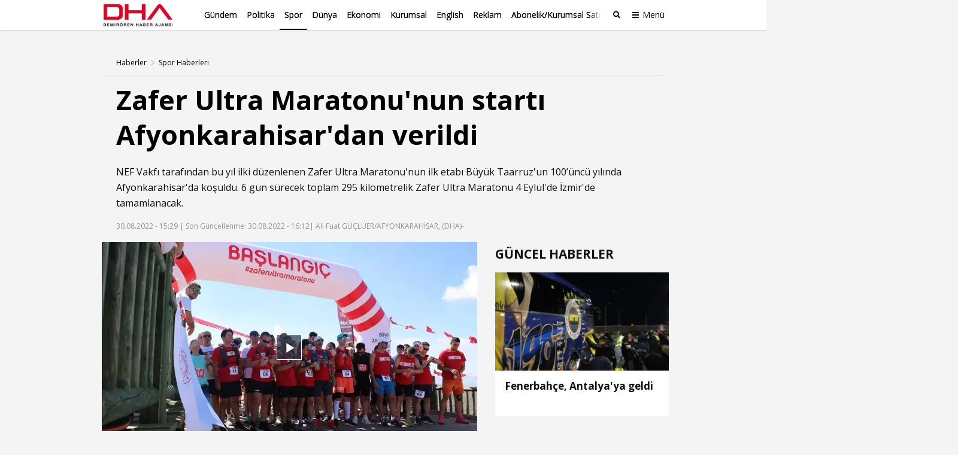

--- FILE ---
content_type: text/html; charset=utf-8
request_url: https://www.dha.com.tr/spor/zafer-ultra-maratonunun-starti-afyonkarahisardan-verildi-2122901
body_size: 21191
content:
<!DOCTYPE html><html lang="tr"><head><meta charset="utf-8"><meta name="viewport" content="width=device-width, initial-scale=1, maximum-scale=1, user-scalable=no"><link rel="dns-prefetch" href="//s.milimaj.com" /><link rel="dns-prefetch" href="//player.dha.com.tr" /><link rel="dns-prefetch" href="//fonts.googleapis.com" /><title>Zafer Ultra Maratonu'nun startı Afyonkarahisar'dan verildi - Son Dakika Spor Haberleri</title><meta property="og:url" content="http://www.dha.com.tr/spor/zafer-ultra-maratonunun-starti-afyonkarahisardan-verildi-2122901" /><meta name="description" content="NEF Vakfı tarafından bu yıl ilki düzenlenen Zafer Ultra Maratonu'nun ilk etabı Büyük Taarruz'un 100’üncü yılında Afyonkarahisar'da koşuldu. 6 gün sürecek toplam 295 kilometrelik Zafer Ultra Maratonu 4 Eylül'de İzmir'de tamamlanacak." /><meta property="og:title" content="Zafer Ultra Maratonu'nun startı Afyonkarahisar'dan verildi" /><meta property="og:type" content="article" /><meta property="og:image" content="https://image.dha.com.tr/i/dha/75/0x0/630e02be50acca1fd8fe7e65.jpg" /><meta property="og:site_name" content="DHA | Demirören Haber Ajansı" /><meta property="og:description" content="NEF Vakfı tarafından bu yıl ilki düzenlenen Zafer Ultra Maratonu'nun ilk etabı Büyük Taarruz'un 100’üncü yılında Afyonkarahisar'da koşuldu. 6 gün sürecek toplam 295 kilometrelik Zafer Ultra Maratonu 4 Eylül'de İzmir'de tamamlanacak." /><meta name="twitter:card" content="summary_large_image" /><meta name="twitter:site" content="@DHA" /><meta name="twitter:creator" content="@DHA" /><meta name="twitter:url" content="http://www.dha.com.tr/spor/zafer-ultra-maratonunun-starti-afyonkarahisardan-verildi-2122901" /><meta name="twitter:title" content="Zafer Ultra Maratonu'nun startı Afyonkarahisar'dan verildi" /><meta name="twitter:description" content="NEF Vakfı tarafından bu yıl ilki düzenlenen Zaf..." /><meta name="twitter:image" content="https://image.dha.com.tr/i/dha/75/0x0/630e02be50acca1fd8fe7e65.jpg" /><meta name="keywords" content="maraton,Afyonkarahisar,Nef" /><link rel="apple-touch-icon" sizes="180x180" href="https://static.dha.com.tr/favicon/favicon.png?v=azure-185"><link rel="icon" type="image/png" sizes="32x32" href="https://static.dha.com.tr/favicon/favicon.png?v=azure-185"><link rel="icon" type="image/png" sizes="16x16" href="https://static.dha.com.tr/favicon/favicon.png?v=azure-185"><link rel="manifest" href="https://static.dha.com.tr/favicon/site.webmanifest?v=azure-185"><link rel="mask-icon" href="https://static.dha.com.tr/favicon/favicon.png?v=azure-185" color="#ec1d24"><link rel="shortcut icon" href="https://static.dha.com.tr/favicon/favicon.png?v=azure-185"><meta name="msapplication-TileColor" content="#ffffff"><meta name="msapplication-config" content="https://static.dha.com.tr/favicon/browserconfig.xml?v=azure-185"><meta name="theme-color" content="#ffffff"><link rel="canonical" href="http://www.dha.com.tr/spor/zafer-ultra-maratonunun-starti-afyonkarahisardan-verildi-2122901" /><link rel="amphtml" href="http://www.dha.com.tr/amp/spor/zafer-ultra-maratonunun-starti-afyonkarahisardan-verildi-2122901" /><link rel="preconnect" href="https://www.googletagservices.com"><link rel="preconnect" href="https://adservice.google.com"><link rel="preconnect" href="https://tags.bkrtx.com"><link rel="preconnect" href="https://csi.gstatic.com"><link rel="preconnect" href="https://mc.yandex.ru"><meta name="robots" content="max-image-preview:large, max-video-preview:-1"><meta http-equiv="pragma" content="no-cache" /><meta name="Classification" content="News" /><link rel="image_src" href="https://image.dha.com.tr/i/dha/75/0x0/630e02be50acca1fd8fe7e65.jpg" /><script type="application/ld+json">{"@context": "http://schema.org","@type": "NewsArticle","articleSection": "Spor","mainEntityOfPage": {"@type": "WebPage","@id": "http://www.dha.com.tr/spor/zafer-ultra-maratonunun-starti-afyonkarahisardan-verildi-2122901"},"headline": "Zafer Ultra Maratonu'nun startı Afyonkarahisar'dan verildi","wordCount": "434","datePublished": "2022-08-30T15:29:00+03:00","dateModified": "2022-08-30T16:12:33+03:00","description": "NEF Vakfı tarafından bu yıl ilki düzenlenen Zafer Ultra Maratonu'nun ilk etabı Büyük Taarruz'un 100’üncü yılında Afyonkarahisar'da koşuldu. 6 gün sürecek toplam 295 kilometrelik Zafer Ultra Maratonu 4 Eylül'de İzmir'de tamamlanacak.","articleBody": "Nef Vakfı tarafından gelenekselleştirilerek her yıl yapılması planlanan Zafer Ultra Maratonu'nun ilki Afyonkarahisar'da başladı. Merkeze bağlı Büyükkaleci beldesindeki Kocatepe Anıtı'ndan başlayıp, 7,5 kilometrelik güzergahın ardından Yüzbaşı Agah Efendi Şehitliği'nde tamamlanacak etabın startı verilmeden önce tören düzenlendi. Törene Vali Kübra Güran Yiğitbaşı, Afyonkarahisar Belediye Başkanı Mehmet Zeybek, Nef Pazarlamadan Sorumlu Genel Müdür Yardımcısı Burcu Yılmaz, Nef İcra Kurulu Üyesi Hakan Oflazer ile kent protokolü katıldı.                                                                                          BİRLİK VE BERABERLİK BİLİNİCİNİ YAŞATMAK İSTİYORUZTörende konuşan Nef Pazarlamadan Sorumlu Genel Müdür Yardımcısı Burcu Yılmaz, bir ulusun yeniden doğuşunun ve zaferle sonuçlanan mücadelenin başladığı topraklarda olmanın çok büyük bir gurur olduğunu belirtti. Yılmaz, Milletimizin özgürlük ve bağımsızlık yolundaki kararlılığını tüm dünyaya gösteren Büyük Taarruz'un 100. yılı ve 30 Ağustos Zafer Bayramı'mız kutlu olsun. Aldığımız her nefesin kıymetinden ilham alarak kurduğumuz Nef Vakfı olarak bu vatana ve geleceğimize borçlu olduğumuzu biliyoruz. Büyük zaferin 100. yılı vesilesiyle düzenlediğimiz Zafer Ultra Maratonu'nda birlikte koşarak, aziz kahramanlarımızı selamlamak, onların gücünü, inancını, birlik ve beraberlik bilincini hatırlatmak ve yaşatmak istiyoruz dedi.                                                                                          Konuşmanın ardından Nef Vakfı yetkilileri tarafından Vali Kübra Güran Yiğitbaşı ve Belediye Başkanı Mehmet Zeybek'e plaket verildi. Törenden sonra Zafer Ultra Maratonu'nun Afyonkarahisar etabının startı halk koşusu ile birlikte verildi. Koşu 7,5 kilometre sonra Yüzbaşı Agah Efendi Şehitliği'nde tamamlandı. Etabı 11 dakika 37 saniye 21 saliselik derecesiyle Emir Salih Karakuzu birinci tamamlandı. 11 dakika 39 saniye 15 saliselik derecesiyle Fatih Olak ikinci, 11 dakika 39 saniye 46 saliselik derecesiyle Musa Achilov ise üçüncü oldu.EKMEK, ÜZÜM HOŞAFI VE MERCİMEK ÇORBASIÖte yandan maraton öncesinde ataların 100 yıl önce büyük imkansızlıklarla çıktıkları yolda, geçmişi yad etmek adına Büyük Taarruz'da yenilen ekmek, üzüm hoşafı ve mercimek çorbası da hem protokol üyelerine hem de yarışmacılara ikram edildi.ÇADIRLARDA KONAKLAYACAKLARKütahya- Dumlupınar, Manisa- Salihli ve Turgutlu ile İzmir- İnciraltı güzergahında devam edecek toplam 295 kilometrelik Zafer Ultra Maratonu 4 Eylül'de İzmir Cumhuriyet Meydanı'nda tamamlanacak. Ultra Maraton boyunca koşucular rota üzerinde Sancaktar Mehmet'in, cepheye mermi taşıyan Zehra Ana'nın, Halime Çavuş'un, Çoban İsmail'in yolunda 100 yıl öncesinin milli mücadele azmini ve imkansızlıklarını temsil eden çadırlarda konaklayacak. İzmir'de sona erecek maratonun kapanışına Nef Yönetim Kurulu Başkanı Erden Timur, ünlü tarihçi İlber Ortaylı ile katılarak, sporculara madalyalarını takdim edecek.SANAL KOŞUYLA ŞEHİT VE GAZİ ÇOCUKLARINA DESTEKMaraton kapsamında Zafer Sanal Koşusu da planlandı. Herkesin, dünyanın ve Türkiye'nin her yerinden kaydolarak, bulunduğu şehirde koşarak ya da yürüyerek destek verebileceği sanal koşudan toplanacak bağışların şehit ve gazi çocuklarının eğitimlerine destek olarak bağışlanacağı belirtildi.","author": {"@type": "Person","name": "DHA"},"publisher": {"@type": "Organization","name": "DHA","logo": {"@type": "ImageObject","url" : "https://static.dha.com.tr/images/dha/dha-logo.png","width": 600,"height": 60}},"image": {"@type": "ImageObject","url": "https://image.dha.com.tr/i/dha/75/1200x675/630e02be50acca1fd8fe7e65.jpg","width": "1200","height": "675"},"keywords": ["maraton","Afyonkarahisar","Nef"]}</script><script type="application/ld+json">{"@context": "https://schema.org","@type": "BreadcrumbList","itemListElement": [{"@type": "ListItem","position": 1,"name": "Haberler","item": "http://www.dha.com.tr"},{"@type": "ListItem","position": 2,"name": "Spor","item":  "http://www.dha.com.tr/spor/"},{"@type": "ListItem","position": 3,"name": "Zafer Ultra Maratonu'nun startı Afyonkarahisar'dan verildi","item":  "http://www.dha.com.tr/spor/zafer-ultra-maratonunun-starti-afyonkarahisardan-verildi-2122901"}]}</script><script async id="adservice_gpt_script" src="https://securepubads.g.doubleclick.net/tag/js/gpt.js"></script><script async id="adservice_script" src="https://ad.medyanetads.com/adservice/adservice.js"></script><script>var adServiceConfig = {isMobile: function () { return /iPhone|iPod|Windows Phone|Opera Mini|BlackBerry|webOS|Android.+Mobile/i.test(navigator.userAgent); },isIframe: function () { return window.location.href.indexOf("iframe") > 0 },isRefreshedHomePage: function () { return sessionStorage.getItem('homeUrl') === window.location.href },isHomePage: function () {var host = location.hostname === 'localhost' ? location.protocol + '//' + location.hostname + ':' + location.port + '/' : location.protocol + '//' + location.hostname + '/';return host === window.location.href;},isContentPage: function () { return 1 === 1; },prebidBidders: function () { return this.isMobile() ? 'https://ad.medyanetads.com/adservice/prebid/m_dha_com_tr.json' : 'https://ad.medyanetads.com/adservice/prebid/dha_com_tr.json'; },slotHeights: []};var adservice = adservice ||{targetings: [],adUnits: [],oopAdUnits: [],interactiveAdUnits: [],modules: ['prebid', 'scroll', 'interstitial','oneTrust'],prebidSettings: {bidders: adServiceConfig.prebidBidders()},oneTrustSettings: {domainScript: '6c5954ed-d0d6-4363-9e3b-422794475cf8'},yandexSettings: {counterId: 97695021}};adservice.targetings = [{ "dha_kategori": "dha_spor" },{ "keywords": "pagetype_article" },{ "catlist": "c1_spor,Cct_maraton,Cct_afyonkarahisar,Cct_nef" },{ "contentid": "2122901" },{ "context": "maraton,Afyonkarahisar,Nef" },{ "AdServiceStatus": "true" }];if (adServiceConfig.isContentPage()) {adservice.targetings.push({"inflevel" : "inflevel_1"});}if (adServiceConfig.isIframe()) {adservice.targetings[1].keywords = "pagetype_other,inf_anasayfa";}if (adServiceConfig.isRefreshedHomePage()) {adservice.targetings[1].keywords = "pagetype_other,refresh";}if(adServiceConfig.isHomePage()) {sessionStorage.setItem('homeUrl', window.location.href);}if (adServiceConfig.isMobile()) {adservice.oopAdUnits.push({path: '/9927946,22675483042/dha_mobilsite/diger/oop_2',divId: '9927946,22675483042/dha_mobilsite/diger/oop_2'});adservice.oopAdUnits.push({path: '/9927946,22675483042/dha_mobilsite/diger/oop_3',divId: '9927946,22675483042/dha_mobilsite/diger/oop_3'});adservice.interactiveAdUnits.push({path: '/9927946,22675483042/dha_mobilsite/diger/interstitial_oop',size: JSON.parse('[[320,480], [5,5], "fluid"]'),divId: '9927946,22675483042/dha_mobilsite/diger/interstitial_oop',type: 'interstitial'});adservice.interactiveAdUnits.push({path: '/9927946,22675483042/dha_mobilsite/diger/scroll_ad',size: JSON.parse('[[320,50],[320,100],[5,5]]'),divId: '9927946,22675483042/dha_mobilsite/diger/scroll_ad',sizeMappings: JSON.parse('[]'),type: 'scroll'});adservice.adUnits.push({path: '/9927946,22675483042/dha_mobilsite/diger/320x50',size: JSON.parse('[[320,100],[320,200],[300,250]]'),divId: '9927946,22675483042/dha_mobilsite/diger/320x50',sizeMappings: JSON.parse('[]')});adservice.adUnits.push({path: '/9927946,22675483042/dha_mobilsite/diger/haberici_300x250_1',size: JSON.parse('["fluid",[250, 250], [300, 250], [336, 280], [320, 480], [320, 50], [320, 100]]'),divId: '9927946,22675483042/dha_mobilsite/diger/haberici_300x250_1',sizeMappings: JSON.parse('[]')});adservice.adUnits.push({path: '/9927946,22675483042/dha_mobilsite/diger/haberici_300x250_2',size: JSON.parse('["fluid",[250, 250], [300, 250], [336, 280], [320, 480], [320, 50], [320, 100]]'),divId: '9927946,22675483042/dha_mobilsite/diger/haberici_300x250_2',sizeMappings: JSON.parse('[]')});adservice.adUnits.push({path: '/9927946,22675483042/dha_mobilsite/diger/haberici_300x250_3',size: JSON.parse('["fluid",[250, 250], [300, 250], [336, 280], [320, 480], [320, 50], [320, 100]]'),divId: '9927946,22675483042/dha_mobilsite/diger/haberici_300x250_3',sizeMappings: JSON.parse('[]')});        } else {adservice.adUnits.push({path: '/9927946,22675483042/dha/diger/pageskin_sol_120x600',size: JSON.parse('[[120, 600], [160, 600], [300, 600]]'),divId: '9927946,22675483042/dha/diger/pageskin_sol_120x600',sizeMappings: JSON.parse('[[[1560, 100],[[300, 600], [160, 600], [120, 600]]],[[1340, 100],[[160, 600], [120, 600]]],[[1260, 100],[[120, 600]]],[[0, 0],[]]]')});adservice.adUnits.push({path: '/9927946,22675483042/dha/diger/sag_120x600',size: JSON.parse('[[120, 600], [160, 600], [300, 600]]'),divId: '9927946,22675483042/dha/diger/sag_120x600',sizeMappings: JSON.parse('[[[1560, 100],[[300, 600], [160, 600], [120, 600]]],[[1340, 100],[[160, 600], [120, 600]]],[[1260, 100],[[120, 600]]],[[0, 0],[]]]')});adservice.oopAdUnits.push({path: '/9927946,22675483042/dha/diger/oop_2',divId: '9927946,22675483042/dha/diger/oop_2',sizeMappings: JSON.parse('[]')});adservice.oopAdUnits.push({path: '/9927946,22675483042/dha/diger/oop_3',divId: '9927946,22675483042/dha/diger/oop_3',sizeMappings: JSON.parse('[]')});adservice.interactiveAdUnits.push({path: '/9927946,22675483042/dha/diger/interstitial_oop',size: JSON.parse('[[800,600] ,[5,5] ,"fluid"]'),divId: '9927946,22675483042/dha/diger/interstitial_oop',sizeMappings: JSON.parse('[[[860, 680], [[800, 600],[5, 5]]],[[0, 0], [5, 5]]]'),type: 'interstitial'});adservice.interactiveAdUnits.push({path: '/9927946,22675483042/dha/diger/scroll_ad',size: JSON.parse('[[300,250], [5,5]]'),divId: '9927946,22675483042/dha/diger/scroll_ad',sizeMappings: JSON.parse('[]'),type: 'scroll'});adservice.adUnits.push({path: '/9927946,22675483042/dha/diger/header_728x90',size: JSON.parse('[[728,90], [940,90], [940,250], [970,90], [970,250]]'),divId: '9927946,22675483042/dha/diger/header_728x90',sizeMappings: JSON.parse('[[[1200,100],[[728,90],[940,90],[940,250],[970,90],[970,250],[990,90],[990,250]]],[[992,100],[[728,90],[940,90],[940,250]]],[[730,100],[[728,90],[468,60]]],[[600,100],[[468,60]]],[[0,0],[]]]')});adservice.adUnits.push({path: '/9927946,22675483042/dha/diger/sidebar_300x250_1',size: JSON.parse('[[300,250],[300,600]]'),divId: '9927946,22675483042/dha/diger/sidebar_300x250_1',sizeMappings: JSON.parse('[[[1200, 100], [[300, 250], [336, 280], [300, 600]]],[[992, 100], [[300, 250], [300, 600]]],[[0, 0], []]]')});adservice.adUnits.push({path: '/9927946,22675483042/dha/diger/sidebar_300x250_2',size: JSON.parse('[300,250]'),divId: '9927946,22675483042/dha/diger/sidebar_300x250_2',sizeMappings: JSON.parse('[[[1200, 100], [[300, 250], [336, 280], [300, 600]]],[[992, 100], [[300, 250], [300, 600]]],[[0, 0], []]]')});adservice.adUnits.push({path: '/9927946,22675483042/dha/diger/body_300x250_2',size: JSON.parse('[[300, 250], [336, 280], [250, 250]]'),divId: '9927946,22675483042/dha/diger/body_300x250_2',sizeMappings: JSON.parse('[[[1200, 100], [[300, 250], [336, 280]]],[[992, 100], [[300, 250]]],[[0, 0], []]]')});adservice.adUnits.push({path: '/9927946,22675483042/dha/diger/body_300x250_2_a',size: JSON.parse('[[300, 250], [336, 280], [250, 250]]'),divId: '9927946,22675483042/dha/diger/body_300x250_2_a',sizeMappings: JSON.parse('[[[1500, 100], [[300, 250]]],[[0, 0], []]]')});adservice.adUnits.push({path: '/9927946,22675483042/dha/diger/body_300x250_3',size: JSON.parse('[[300, 250], [336, 280], [250, 250]]'),divId: '9927946,22675483042/dha/diger/body_300x250_3',sizeMappings: JSON.parse('[[[1200, 100], [[300, 250], [336, 280]]],[[992, 100], [[300, 250]]],[[0, 0], []]]')});adservice.adUnits.push({path: '/9927946,22675483042/dha/diger/body_300x250_3_a',size: JSON.parse('[[300, 250], [336, 280], [250, 250]]'),divId: '9927946,22675483042/dha/diger/body_300x250_3_a',sizeMappings: JSON.parse('[[[1500, 100], [[300, 250]]],[[0, 0], []]]')});        }document.addEventListener('adservice-gpt-slot',function(event) {var adUnit = event.detail;if (adUnit.status === 'adUnitRenderEnded') {var adUnitHeight = adUnit.height;if (adUnitHeight) {adServiceConfig.slotHeights.push({slotDivId: adUnit.adUnitDivId,minHeight: adUnitHeight + 'px'});}}});</script><link href="https://static.dha.com.tr/styles/newsdetail/dha-newsdetail.min.css?v=azure-185" rel="stylesheet" /><script src="https://static.dha.com.tr/scripts/common/common.app.min.js?v=azure-185"></script><script src="https://static.dha.com.tr/scripts/newsdetail/newsdetail.app.min.js?v=azure-185"></script><script type="text/javascript">window._taboola = window._taboola || [];_taboola.push({ article: 'auto' });_taboola.push({mode: `thumbnails-a`,container: `taboola-below-article-thumbnails_dha`,placement: `Below Article Thumbnails_dha`,target_type: "mix"});!function (e, f, u, i) {if (!document.getElementById(i)) {e.async = 1;e.src = u;e.id = i;f.parentNode.insertBefore(e, f);}}(document.createElement('script'),document.getElementsByTagName('script')[0],'//cdn.taboola.com/libtrc/medyanet-dha/loader.js','tb_loader_script');if (window.performance && typeof window.performance.mark == 'function') {window.performance.mark('tbl_ic');}</script><script type="text/javascript">var mcooikeid = /ga=([^;]+)/i.test(document.cookie) ? RegExp.$1 : "";var fromInfiniteHome = "0";let refererUrl = document.referrer;if (typeof refererUrl !== "undefined" && refererUrl.length > 0) {fromInfiniteHome = refererUrl.indexOf("iframe") > 0 ? "1" : "0";}/* infinite detail data layer function*/var dataLayer = [];dataLayer.push({"dnewstype": "haber","dauthor": "","dlasteditor":"yigit.helvaci","dauthorcat": "","dauthortype": "","dcat1": "spor","dcat2": "","dcat3": "","dcat4": "","dsubdom": "www","dtitle": "zafer-ultra-maratonu'nun-starti-afyonkarahisar'dan-verildi","dnewsid": "2122901","dpublishdate": "20220830","dmodifieddate":"20220830","dtag": "maraton,afyonkarahisar,nef","dfromURL": "","dpagetype": "detail","dbrand": "","dfotocount": "","dfoto": "","dvideocount": "","dvideo": "","amp": "0","infinite": "0","dparagraph": "12","dcharactercount": "3550","dseotype": "","deditor": "yigit.helvaci","dlogin": "","dday": "pazar","dpublishtime": "15: 29: 00","dmodifiedtime":"16: 12: 33","dmonth": "ocak","dmuh": "","dteam": "","dfotoindex": "","dfototext":"","dcookieid": mcooikeid,"CV_minfinitehome": fromInfiniteHome,"dpublishyear": "2022","dpublishmonth":"agustos"});function getElementCountByParameters(selector) {var value = 0,elems = document.querySelectorAll(selector);if (elems) {value = elems.length;}if (value >= 2) {var articleType = 'haber';if (articleType === 'BBC' || articleType == 'DW') {value = value - 2;}}return value;}document.addEventListener('DOMContentLoaded',function () {if(0 == "1") {dataLayer[0].mfoto = '';dataLayer[0].mfotocount = '';dataLayer[0].mvideo = '';dataLayer[0].mvideocount = '';}else if (0 == "0") {if (0 < 1) {var imageCount = getElementCountByParameters("[data-inline-image='true']");dataLayer[0].mfoto = '0';dataLayer[0].mfotocount = '0';if (imageCount > 0) {dataLayer[0].mfoto = imageCount > 0 ? '1' : '0';dataLayer[0].mfotocount = imageCount.toString();}}if (0 < 1) {var videoCount = getElementCountByParameters("[data-inline-video='true']");dataLayer[0].mvideo = '0';dataLayer[0].mvideocount = '0';if (videoCount > 0) {dataLayer[0].mvideo = videoCount > 0 ? '1' : '0';dataLayer[0].mvideocount = videoCount.toString();}}}});</script><!-- Anti-flicker snippet (recommended)  --><style>.async-hide {opacity: 0 !important}</style><script>(function (a, s, y, n, c, h, i, d, e) {s.className += ' ' + y; h.start = 1 * new Date;h.end = i = function () { s.className = s.className.replace(RegExp(' ?' + y), '') };(a[n] = a[n] || []).hide = h; setTimeout(function () { i(); h.end = null }, c); h.timeout = c;})(window, document.documentElement, 'async-hide', 'dataLayer', 4000,{ 'GTM-NG69TG7': true });</script><script async src="https://www.googleoptimize.com/optimize.js?id=GTM-NG69TG7" onerror="dataLayer.hide.end && dataLayer.hide.end()"></script><!-- Start Google Tag Managers --><script type="text/javascript">document.addEventListener('DOMContentLoaded',function () {(function (w, d, s, l, i) {w[l] = w[l] || [];w[l].push({'gtm.start':new Date().getTime(),event: 'gtm.js'});var f = d.getElementsByTagName(s)[0],j = d.createElement(s),dl = l != 'dataLayer' ? '&l=' + l : '';j.async = true;j.src ='https://www.googletagmanager.com/gtm.js?id=' + i + dl;f.parentNode.insertBefore(j, f);})(window, document, 'script', 'dataLayer', 'GTM-K56XCDZ');});</script><!-- End Google Tag Manager --></head><body  data-site-name="dha" data-page-type="" ><!-- Google Tag Manager (noscript) --><noscript><iframe src="https://www.googletagmanager.com/ns.html?id=GTM-K56XCDZ" height="0" width="0" style="display: none; visibility: hidden"></iframe></noscript><!-- End Google Tag Manager (noscript) --><header class="global-header medyanet-gravity-opacity"><script type="text/javascript">document.getElementsByTagName('body')[0].setAttribute("data-page-type", 'no-sub');</script><div class="menu-container"><div class="menu-container__position"><div class="main-menu"><div class="container"><div class="row"><div class="col-12"><div class="main-menu__inner"><a href="/" class="main-menu__logo"><img src="https://static.dha.com.tr/images/dha/dha-logo.png?v=1" width="150" alt="Son Dakika Haberler" title="Son Dakika Haberler"></a><nav class="main-menu__nav"><div class="main-menu__mobile-scroll"><ul class="main-menu__nav-list"><li class="main-menu__nav-item without-separator  "   view-name="MainMenuItems"><a target="_blank" href="/gundem/" title="G&#252;ndem" class="main-menu__nav-link" >G&#252;ndem</a></li><li class="main-menu__nav-item without-separator  "   view-name="MainMenuItems"><a target="_blank" href="/politika/" title="Politika" class="main-menu__nav-link" >Politika</a></li><li class="main-menu__nav-item without-separator  active"   view-name="MainMenuItems"><a target="_blank" href="/spor/" title="Spor" class="main-menu__nav-link" >Spor</a></li><li class="main-menu__nav-item without-separator  "   view-name="MainMenuItems"><a target="_blank" href="/dunya/" title="D&#252;nya" class="main-menu__nav-link" >D&#252;nya</a></li><li class="main-menu__nav-item without-separator  "   view-name="MainMenuItems"><a target="_blank" href="/ekonomi/" title="Ekonomi" class="main-menu__nav-link" >Ekonomi</a></li><li class="main-menu__nav-item without-separator  "   view-name="MainMenuItems"><a target="_blank" href="/kurumsal/" title="Kurumsal" class="main-menu__nav-link" >Kurumsal</a></li><li class="main-menu__nav-item without-separator  "   view-name="MainMenuItems"><a target="_blank" href="/english/" title="English" class="main-menu__nav-link" >English</a></li><li class="main-menu__nav-item without-separator  "   view-name="MainMenuItems"><a target="_blank" href="/reklam/" title="Reklam" class="main-menu__nav-link" >Reklam</a></li><li class="main-menu__nav-item without-separator  "   view-name="MainMenuItems"><a target="_blank" href="/dha-abonelik-ve-kurumsal-satis/" title="Abonelik/Kurumsal Satış" class="main-menu__nav-link" >Abonelik/Kurumsal Satış</a></li></ul><span class="main-menu__nav-list-degrade"></span><ul class="main-menu__nav-list main-menu__nav-list--highlighted"></ul></div></nav><span class="mobile-row-1-bg"></span><span class="searchbar__btn" js-role="searchOpenClose"><i class="ico"></i><i class="ico-mobile"></i></span><!-- / searchbar__btn --><a href="javascript:;" class="spinner-btn" js-role="hamburgerToggle" data-google-interstitial="false"><div class="spinner-btn__spin"><span class="spinner-btn__spin-item"></span></div><span class="spinner-btn__text">Menü</span></a></div></div></div></div></div><div class="searchbar" view-name="GlobalHeaderBreakingNews"><div class="container"><div class="row"><div class="col-12"><div class="searchbar__wrapper"><input type="text" aria-label="Aranacak Kelime" class="searchbar__input" placeholder="Aramak istediğiniz kelimeyi yazınız." js-role="searchBarInput" data-cat="dha"><i class="searchbar__icon hidden-sm-down fas fa-search"></i><button class="searchbar__button searchbar__button--search" js-role="searchBarSubmit">Ara</button><button aria-label="Arama Yap" class="searchbar__button searchbar__button--close hidden-sm-down" js-role="searchClose"><i class="fas fa-times"></i></button></div></div></div></div></div><div class="hamburger-menu__overlay" js-role="hamburgerToggle"></div><div class="hamburger-menu"><div class="hamburger-menu__inner"><div class="container"><div class="row"><div class="col-12"><div class="hamburger-menu__row-1"><a href="/" class="hm-main-btn">ANA SAYFA</a><nav class="hm-main"><ul class="hm-main__list"><li class="hm-main__item "    view-name="MainMenuItems"><a target="_blank" href="/gundem/" title="G&#252;ndem" class="hm-main__link">G&#252;ndem</a></li><li class="hm-main__item "    view-name="MainMenuItems"><a target="_blank" href="/politika/" title="Politika" class="hm-main__link">Politika</a></li><li class="hm-main__item "    view-name="MainMenuItems"><a target="_blank" href="/spor/" title="Spor" class="hm-main__link">Spor</a></li><li class="hm-main__item "    view-name="MainMenuItems"><a target="_blank" href="/dunya/" title="D&#252;nya" class="hm-main__link">D&#252;nya</a></li><li class="hm-main__item "    view-name="MainMenuItems"><a target="_blank" href="/ekonomi/" title="Ekonomi" class="hm-main__link">Ekonomi</a></li><li class="hm-main__item "    view-name="MainMenuItems"><a target="_blank" href="/kurumsal/" title="Kurumsal" class="hm-main__link">Kurumsal</a></li><li class="hm-main__item "    view-name="MainMenuItems"><a target="_blank" href="/english/" title="English" class="hm-main__link">English</a></li><li class="hm-main__item "    view-name="MainMenuItems"><a target="_blank" href="/reklam/" title="Reklam" class="hm-main__link">Reklam</a></li><li class="hm-main__item "    view-name="MainMenuItems"><a target="_blank" href="/dha-abonelik-ve-kurumsal-satis/" title="Abonelik/Kurumsal Satış" class="hm-main__link">Abonelik/Kurumsal Satış</a></li></ul></nav><div class="hm-whole"><nav class="hm-whole__nav"><div class="category-links-colon"></div><div class="category-links-colon"><div class="category-links" ><input type="checkbox" class="category-links-radio" name="category-links-radio" id="radio_kategoriler"><label for="radio_kategoriler" class="category-links-radio-label"></label><div class="category-links__header">Kategoriler<i></i></div><div class="category-links__list"><a href="/gundem/" title="G&#252;ndem" target="_blank" class="category-links__list-item "   >G&#252;ndem</a><a href="/politika/" title="Politika" target="_blank" class="category-links__list-item "   >Politika</a><a href="/spor/" title="Spor" target="_blank" class="category-links__list-item "   >Spor</a><a href="/dunya/" title="D&#252;nya" target="_blank" class="category-links__list-item "   >D&#252;nya</a><a href="/ekonomi/" title="Ekonomi" target="_blank" class="category-links__list-item "   >Ekonomi</a><a href="/yazarlar/" title="Yazarlar" target="_blank" class="category-links__list-item "   >Yazarlar</a><a href="/kurumsal/" title="Kurumsal" target="_blank" class="category-links__list-item "   >Kurumsal</a><a href="/egitim/" title="Eğitim" target="_blank" class="category-links__list-item "   >Eğitim</a><a href="/yerel-haberler/" title="Yerel Haberler" target="_blank" class="category-links__list-item "   >Yerel Haberler</a><a href="/saglik-yasam/" title="Sağlık-Yaşam" target="_blank" class="category-links__list-item "   >Sağlık-Yaşam</a><a href="/kultur-sanat/" title="K&#252;lt&#252;r Sanat" target="_blank" class="category-links__list-item "   >K&#252;lt&#252;r Sanat</a><a href="/foto-galeri/" title="Foto Galeri" target="_blank" class="category-links__list-item "   >Foto Galeri</a><a href="/video/" title="Video Galeri" target="_blank" class="category-links__list-item "   >Video Galeri</a><a href="/english/" title="English" target="_blank" class="category-links__list-item "   >English</a></div></div></div><div class="category-links-colon"><div class="category-links" ><input type="checkbox" class="category-links-radio" name="category-links-radio" id="radio_iletişim"><label for="radio_iletişim" class="category-links-radio-label"></label><div class="category-links__header"><a target="_blank" href="/iletisim/" >İletişim</a><i></i></div><div class="category-links__list"><a href="/kunye/" title="K&#252;nye" target="_blank" class="category-links__list-item "   >K&#252;nye</a><a href="/reklam/" title="Reklam" target="_blank" class="category-links__list-item "   >Reklam</a><a href="/dha-abonelik-ve-kurumsal-satis/" title="Abonelik / Kurumsal Satış" target="_blank" class="category-links__list-item "   >Abonelik / Kurumsal Satış</a></div></div></div><div class="category-links-colon"><div class="category-links" ><input type="checkbox" class="category-links-radio" name="category-links-radio" id="radio_ihbar hattı"><label for="radio_ihbar hattı" class="category-links-radio-label"></label><div class="category-links__header">İhbar Hattı<i></i></div><div class="category-links__list"><a href="tel:05339114040" title="0 533 911 40 40" target="_blank" class="category-links__list-item "   >0 533 911 40 40</a><a href="" title="Whatsapp" target="_blank" class="category-links__list-item "   >Whatsapp</a><a href="" title="BiP" target="_blank" class="category-links__list-item "   >BiP</a><a href="" title="Telegram" target="_blank" class="category-links__list-item "   >Telegram</a></div></div></div><div class="category-links-colon"></div><div class="category-links-colon"></div><div class="category-links-colon"></div></nav></div></div><div class="hamburger-menu__row-2"><!-- Sosyal Medya --><nav class="hm-social"><h4 class="hm-social__head">BİZİ TAKİP ET</h4><ul class="hm-social__list"><li class="hm-social__item"><a href="https://www.facebook.com/dha/" target="_blank" class="hm-social__link" rel="noopener"><i class="ico facebook"></i><span class="hm-social__text">Facebook</span></a></li><li class="hm-social__item"><a href="https://twitter.com/dhainternet" target="_blank" class="hm-social__link" rel="noopener"><svg class="ico twitter" xmlns="http://www.w3.org/2000/svg" width="32" height="32" viewBox="0 0 18 18" fill="none"><path fill-rule="evenodd" clip-rule="evenodd" d="M6.743 9.329L0 .75h5.341l4.162 5.302L13.95.774h2.942l-5.966 7.09L18 16.875h-5.325l-4.507-5.734-4.812 5.718H.4l6.344-7.53zm6.708 5.957L3.275 2.339h1.29l10.163 12.947H13.45z" fill="currentColor"></path></svg><span class="hm-social__text">Twitter</span></a></li><li class="hm-social__item"><a href="https://www.instagram.com/dha/" target="_blank" class="hm-social__link" rel="noopener"><i class="ico instagram"></i><span class="hm-social__text">Instagram</span></a></li><li class="hm-social__item"><a href="https://www.youtube.com/c/DHA" target="_blank" class="hm-social__link" rel="noopener"><i class="ico youtube"></i><span class="hm-social__text">Youtube</span></a></li></ul></nav><!-- Apps --><nav class="hm-apps"><!--<h4 class="hm-apps__head">UYGULAMALARI İNDİREBİLİRSİNİZ.</h4>--><ul class="hm-apps__list"></ul></nav></div></div></div></div></div></div></div></div><script type="text/javascript">function uppercaseEnglish() {const links = document.querySelectorAll('.hamburger-menu .category-links .category-links__list-item');links.forEach(link => {let text = link.textContent;if (text == "English") {text = text.toUpperCase().replace(/i/g, 'I');link.textContent = text;}});}if (/iPhone|iPod|Windows Phone|Opera Mini|BlackBerry|webOS|Android.+Mobile/i.test(navigator.userAgent) && window.innerWidth < 992) {uppercaseEnglish()}</script></header><div id="Medyanet_Gravity_Spacer"></div><a href="/" class="page-back-button"><i class="page-back-button__icon fas fa-chevron-left"></i>Geri Dön</a><!--Video player scripts--><script src="//imasdk.googleapis.com/js/sdkloader/ima3.js" type="text/javascript"></script><script src="//player.dha.com.tr/q/s/player/html5/1.21.13/assets/js/docs.min.js" type="text/javascript"></script><script src="//static.dha.com.tr/quark-player-maestro/player-debug/js/maestro-plugins.min.js?v=azure-185" type="text/javascript"></script><!--Video player scripts end--><!--Multi video onscroll play--><script type="text/javascript">if (typeof pixelsAsyncLoader === "undefined") {var pixelsAsyncLoader = {};pixelsAsyncLoader.ready = function (arg, cb) {return cb();}}if (typeof jQuery !== "undefined") {$(function () {pixelsAsyncLoader.ready('async_videoLibJs', function () {/*Eğer Exception sayfalarindan birindeysek kontrollerin hiçbiri çalışmasın istiyoruz.*/var EXCEPT = $('body.video-detail-page, body.rhd-body');if (EXCEPT.length > 0) return false;var visibleItem = function (element, percent, getPosition) {var scrollPos = $(window).scrollTop();var windowHeight = $(window).height();var elTop = element.offset().top;var visibleItemPosition = true;if (getPosition) {visibleItemPosition = (elTop < (scrollPos + percent * windowHeight));} else {visibleItemPosition = (elTop > (scrollPos + percent * windowHeight) - element.height());};return visibleItemPosition;};var elem = $('.player-box video');$('.player-box').on('click', function () {var player = $(this).children();var playerId = player[0].id;if (quarkPlayer.player.paused()) {$('#' + playerId).attr('data-userpause', true);} else {$('#' + playerId).attr('data-userpause', false);}});var flagUserPause = true;$(document).on('scroll', function () {if (flagUserPause) {var player = $('.player-box').children();if (player.length > 0 && typeof quarkPlayer !== "undefined") {var playerId = player[0].id;if (quarkPlayer.player !== "undefined") {quarkPlayer.player.on("ended", function () {$('#' + playerId).attr('data-userpause', true);});flagUserPause = false;}}}elem.each(function () {var visElem = visibleItem($(this), 0.75, true);var outOfTop = visibleItem($(this), 0.05, false);if (visElem && outOfTop) {var divId = $(this).parent().parent();var onPlayer = $(this);var videoId = divId.attr('id');var userActionPause = $('#' + videoId).attr('data-userpause');var autoPlay = $(divId).attr('data-autoplay');if (autoPlay === 'scroll' && !userActionPause) {if (quarkPlayer && quarkPlayer.player.paused()) {quarkPlayer.player.play();}}} else {if (quarkPlayer && !quarkPlayer.player.paused()) {quarkPlayer.player.pause();}}});});});});}function replayVideo() {if (quarkPlayer) {quarkPlayer.player.play();}}</script><!--Video player css--><link href="//player.dha.com.tr/q/s/player/html5/1.21.13/assets/css/docs.min.css" rel="stylesheet" /><link href="//static.dha.com.tr/quark-player-maestro/player-debug/css/player-skin.min.css?v=azure-185" rel="stylesheet" /><!--Video player css end--><input type="hidden" name="pagetype" value="newsDetail" /><article class="nd-article-container" data-article-id="2122901" data-article-wrapper="true"><div class="pageskin__holder pageskin__holder--left"><div class="pageskin__inner"><div class="pageskin pageskin--left" id="Medyanet_Ad_Models_Pageskin_BannerLeft" style="z-index:1000;"></div><div id="9927946,22675483042/dha/diger/pageskin_sol_120x600" class="adRenderer dfp pageskin pageskin--left medyanet-pageskin-left  " data-device-type="desktop"></div></div></div><div class="container nd-article-content"> <div class="row nd-main-row"><div class='col-12'><div class="news-detail-sticky-container"><div class="container"><div class="row"><div class="col-12"><div class="news-detail-sticky"><div class="news-detail-sticky__wrapper"><div class="news-detail-sticky__logo-wrapper"><a href="http://www.dha.com.tr" class="news-detail-sticky__logo" target="_blank"><img src="https://static.dha.com.tr/images/dha/dha-logo.png?v=1" width="128" alt="" title=""></a></div><div class="news-detail-sticky__title"><span class="news-detail-sticky__category-title">Spor</span><strong class="news-detail-sticky__main-title">Zafer Ultra Maratonu&#39;nun startı Afyonkarahisar&#39;dan verildi</strong></div></div><div class="multi-sticky-wrapper"><div class="social-bar-v2-column"><nav class="social-bar-v2"><ul class="social-bar-v2__list" data-og-title="Zafer Ultra Maratonu&#39;nun startı Afyonkarahisar&#39;dan verildi" data-og-url="http://www.dha.com.tr/spor/zafer-ultra-maratonunun-starti-afyonkarahisardan-verildi-2122901"><li class="social-bar-v2__item share"><span>Paylaş</span></li><li class="social-bar-v2__item" data-share="facebook"><a href="javascript:;" class="social-bar-v2__link" data-google-interstitial="false"><i class="ico facebook"></i></a></li><li class="social-bar-v2__item" data-share="twitter"><a href="javascript:;" class="social-bar-v2__link" data-google-interstitial="false"><svg class="ico twitter" xmlns="http://www.w3.org/2000/svg" width="14" height="14" viewBox="0 0 18 18" fill="none"><path fill-rule="evenodd" clip-rule="evenodd" d="M6.743 9.329L0 .75h5.341l4.162 5.302L13.95.774h2.942l-5.966 7.09L18 16.875h-5.325l-4.507-5.734-4.812 5.718H.4l6.344-7.53zm6.708 5.957L3.275 2.339h1.29l10.163 12.947H13.45z" fill="currentColor"/></svg></a></li><li class="social-bar-v2__item share__item" data-share="whatsapp"><a href="javascript:;" class="social-bar-v2__link share__link share__link--whatsapp" data-google-interstitial="false"><i class="ico whatsapp"></i></a></li><li class="social-bar-v2__item article-sizer"><a href="javascript:;" class="article-sizer__button" data-fontsize="up" data-google-interstitial="false"><span class="article-sizer__item"><span class="social-bar-v2__link"><i class="ico font"></i></span><span class="up" data-fontsize="up"><i class="fas fa-plus"></i></span></span></a></li><li class="social-bar-v2__item article-sizer"><a href="javascript:;" class="article-sizer__button" data-fontsize="down" data-google-interstitial="false"><span class="article-sizer__item"><span class="social-bar-v2__link"><i class="ico font"></i></span><span class="up"><i class="fas fa-minus"></i></span></span></a></li></ul><script type="text/javascript"async defersrc="//assets.pinterest.com/js/pinit.js"></script></nav></div></div></div></div></div></div></div><div id="9927946,22675483042/dha/diger/oop_2" class="adRenderer dfp     adrenderer-oop" data-ad-height="1" data-ad-width="1"></div><div id="9927946,22675483042/dha_mobilsite/diger/oop_2" class="adRenderer dfp     adrenderer-oop" data-ad-height="1" data-ad-width="1"></div><div id="9927946,22675483042/dha/diger/oop_3" class="adRenderer dfp     adrenderer-oop" data-ad-height="1" data-ad-width="1"></div><div id="9927946,22675483042/dha_mobilsite/diger/oop_3" class="adRenderer dfp     adrenderer-oop" data-ad-height="1" data-ad-width="1"></div><div class="interstitial-wrapper"> <div id="9927946,22675483042/dha/diger/interstitial_oop" class="adRenderer dfp      " data-device-type="desktop"></div></div><div class="interstitial-wrapper"> <div id="9927946,22675483042/dha_mobilsite/diger/interstitial_oop" class="adRenderer dfp      " data-device-type="mobile"></div></div><div id="9927946,22675483042/dha/diger/scroll_ad" class="adRenderer       " data-device-type="desktop"></div><div id="9927946,22675483042/dha_mobilsite/diger/scroll_ad" class="adRenderer       " data-device-type="mobile"></div><div id="9927946,22675483042/dha/diger/header_728x90" class="adRenderer dfp mb30 dfp_masthead    adCls-250 " data-device-type="desktop"></div><div id="9927946,22675483042/dha_mobilsite/diger/320x50" class="adRenderer dfp mb20     adMobileCls-250" data-device-type="mobile"></div><div class="breadcrumb__wrapper "><div xmlns:v="http://rdf.data-vocabulary.org/#" class="breadcrumb "  view-name="BreadCrumb"><span class="breadcrumb__item"><a target="" href="http://www.dha.com.tr" rel="v:url" property="v:title" class="breadcrumb__link">Haberler</a></span><span class="breadcrumb__item"><i class="fa fa-angle-right breadcrumb__icon"></i><a target="" href="http://www.dha.com.tr/spor/" class="breadcrumb__link" title="Spor Haberleri " rel="v:url" property="v:title">Spor Haberleri </a></span><span class="breadcrumb__item hidden-sm-down "><i class="fa fa-angle-right breadcrumb__icon"></i><em class="breadcrumb__text"> Zafer Ultra Maratonu&#39;nun startı Afyonkarahisar&#39;dan verildi </em></span></div></div><div class="nd-article"><h1 class="nd-article__title">Zafer Ultra Maratonu&#39;nun startı Afyonkarahisar&#39;dan verildi</h1><h2 class="nd-article__spot"><a class="inline-keyword from-content" href="http://www.dha.com.tr/haberleri/nef" target="_blank">NEF</a> Vakfı tarafından bu yıl ilki düzenlenen Zafer Ultra Maratonu'nun ilk etabı Büyük Taarruz'un 100’üncü yılında <a class="inline-keyword from-content" href="http://www.dha.com.tr/haberleri/afyonkarahisar" target="_blank">Afyonkarahisar</a>'da koşuldu. 6 gün sürecek toplam 295 kilometrelik Zafer Ultra Maratonu 4 Eylül'de İzmir'de tamamlanacak.</h2><div class="nd-article__info"><div class="nd-article__info-block">30.08.2022 - 15:29 | <span class="rhd-time-box-text"><span class="hidden-sm-down"><time datetime="2022-08-30T16:12:33+03:00">Son Güncellenme: 30.08.2022 - 16:12</time></span><span class="hidden-md-up"><time datetime="2022-08-30T16:12:33+03:00"> Güncelleme: 30.08.2022 - 16:12</time></span></span>| Ali Fuat GÜÇLÜER/AFYONKARAHİSAR, (DHA)-</div></div></div></div><div class='col-lg-8 col-sm-12 col-xs-12 nd-column'> <div class="embed-video-wrapper"><!--Video player css--><link href="//player.dha.com.tr/q/s/player/html5/1.21.13/assets/css/docs.min.css" rel="stylesheet" /><link href="//static.dha.com.tr/quark-player-maestro/player-debug/css/player-skin.min.css?v=azure-185" rel="stylesheet" /><!--Video player css end--><!--Video player scripts--><script src="//imasdk.googleapis.com/js/sdkloader/ima3.js" type="text/javascript"></script><script src="//player.dha.com.tr/q/s/player/html5/1.21.13/assets/js/docs.min.js" type="text/javascript"></script><script src="//static.dha.com.tr/quark-player-maestro/player-debug/js/maestro-plugins.min.js?v=azure-185" type="text/javascript"></script><!--Video player scripts end--><!--Multi video onscroll play--><script type="text/javascript">if (typeof pixelsAsyncLoader === "undefined") {var pixelsAsyncLoader = {};pixelsAsyncLoader.ready = function (arg, cb) {return cb();}}if (typeof jQuery !== "undefined") {$(function () {pixelsAsyncLoader.ready('async_videoLibJs', function () {/*Eğer Exception sayfalarindan birindeysek kontrollerin hiçbiri çalışmasın istiyoruz.*/var EXCEPT = $('body.video-detail-page, body.rhd-body');if (EXCEPT.length > 0) return false;var visibleItem = function (element, percent, getPosition) {var scrollPos = $(window).scrollTop();var windowHeight = $(window).height();var elTop = element.offset().top;var visibleItemPosition = true;if (getPosition) {visibleItemPosition = (elTop < (scrollPos + percent * windowHeight));} else {visibleItemPosition = (elTop > (scrollPos + percent * windowHeight) - element.height());};return visibleItemPosition;};var elem = $('.player-box video');$('.player-box').on('click', function () {var player = $(this).children();var playerId = player[0].id;if (quarkPlayer.player.paused()) {$('#' + playerId).attr('data-userpause', true);} else {$('#' + playerId).attr('data-userpause', false);}});var flagUserPause = true;$(document).on('scroll', function () {if (flagUserPause) {var player = $('.player-box').children();if (player.length > 0 && typeof quarkPlayer !== "undefined") {var playerId = player[0].id;if (quarkPlayer.player !== "undefined") {quarkPlayer.player.on("ended", function () {$('#' + playerId).attr('data-userpause', true);});flagUserPause = false;}}}elem.each(function () {var visElem = visibleItem($(this), 0.75, true);var outOfTop = visibleItem($(this), 0.05, false);if (visElem && outOfTop) {var divId = $(this).parent().parent();var onPlayer = $(this);var videoId = divId.attr('id');var userActionPause = $('#' + videoId).attr('data-userpause');var autoPlay = $(divId).attr('data-autoplay');if (autoPlay === 'scroll' && !userActionPause) {if (quarkPlayer && quarkPlayer.player.paused()) {quarkPlayer.player.play();}}} else {if (quarkPlayer && !quarkPlayer.player.paused()) {quarkPlayer.player.pause();}}});});});});}function replayVideo() {if (quarkPlayer) {quarkPlayer.player.play();}}</script><style type="text/css">.player-inline {display: inline-block;padding-bottom: 56.25%;position: relative;width: 100%;z-index: 5;}.player-box {height: 100%;left: 0;position: absolute;top: 0;width: 100%;}</style><div class="player-inline"><div class="player-box"><div id="player-container-2122908-224acc30-9c86-4cc9-99ec-6410cfb7e0a4" class="video-player" data-userpaused="false" data-autoplay="true" data-inline-video="true" style="overflow:hidden; width: 100%; height: 100%; "></div></div></div><script type="text/javascript">$(document).ready(function () {quarkPlayer = new QuarkPlayer({dcat1: '',dcat2: '',dcat3: '',dcat4: '',dpagetype: '',dnewstype: '',dnewsid: '',infinite: '',id: 'player-container-2122908-224acc30-9c86-4cc9-99ec-6410cfb7e0a4',vTitle: 'Zafer Ultra Maratonu nun startı Afyonkarahisar dan verildi',slugifyVideoTitle: 'zafer-ultra-maratonunun-starti-afyonkarahisardan-verildi',tags: 'NEF Vakfı,Zafer Ultra Maratonu,Afyonkarahisar',embedUrl: 'http://www.dha.com.tr/video/embed/?vid=2122908',mainCategory: 'Video',category: 'Video',pubName: '',pubContentId: '',pubCategory: '',pubCatlist: '',isSpotVideo: 'true',materialId: '2122908',muted : true,mouseOverVolumeUp : false,persistVolumeKey : "default_",debug: false,siteUrl: 'http://www.dha.com.tr/video/zafer-ultra-maratonunun-starti-afyonkarahisardan-verildi-video-2122908',swfPath: '//player.dha.com.tr/q/s/player/html5/1.21.13/assets/swf/video-js.swf',techOrder: ['html5', 'flash'],bufferLength:5,autoPlay: true,subTitles: false,showAds: true,             showNotification: false,showBandwidthSelector: true,customMenu: false,preload: 'auto',playsinline: true,live: false,poster: 'https://image.dha.com.tr/i/dha/75/800x450/630e04db50acca1fd8fe7e78.jpg',sources: [{src: '//dhavideo.dha.com.tr/hls/_/lq/dtv_2122908/dtv_2122908.smil/playlist.m3u8',type: 'application/x-mpegURL'}],playType: "embed",adTags : [{"id":"preroll","offset":"start","type":"linear","url":"https://pubads.g.doubleclick.net/gampad/ads?sz=640x360&iu=/9927946,22675483042/dha/sitegeneli/preroll&impl=s&gdfp_req=1&env=vp&plcmt=1&vpa=click&vpmute=0&output=vast&unviewed_position_start=1&url=https://www.dha.com.tr/spor/zafer-ultra-maratonunun-starti-afyonkarahisardan-verildi-2122901&description_url=http%3a%2f%2fwww.dha.com.tr%2fspor%2fzafer-ultra-maratonunun-starti-afyonkarahisardan-verildi-2122901&correlator=[timestamp]&cust_params=keywords%3dVid_duration_3_10%2cVid_pubdate_old%2cseeding_false%2cautoplay_false%2csilentstart_false%2cst_none%2cpos_atf%2cpremium_video%26contentid%3d2122908%26kategori%3ddha_mtv_video%26catlist%3dc1_video%2cCct_nef-vakfi%2cCct_zafer-ultra-maratonu%27%2cCct_afyonkarahisar%2cct_nef-vakfi%2cct_zafer-ultra-maratonu%2cct_afyonkarahisar&vpos=preroll"},{"id":"overlay","offset":"00:00:05.000","type":"nonlinear","url":"https://pubads.g.doubleclick.net/gampad/ads?sz=640x360&iu=/9927946,22675483042/dha/sitegeneli/overlay&impl=s&gdfp_req=1&env=vp&plcmt=1&vpa=click&vpmute=0&output=vast&unviewed_position_start=1&url=https://www.dha.com.tr/spor/zafer-ultra-maratonunun-starti-afyonkarahisardan-verildi-2122901&description_url=http%3a%2f%2fwww.dha.com.tr%2fspor%2fzafer-ultra-maratonunun-starti-afyonkarahisardan-verildi-2122901&correlator=[timestamp]&cust_params=keywords%3dVid_duration_3_10%2cVid_pubdate_old%2cseeding_false%2cautoplay_false%2csilentstart_false%2cst_none%2cpos_atf%2cpremium_video%26contentid%3d2122908%26kategori%3ddha_mtv_video%26catlist%3dc1_video%2cCct_nef-vakfi%2cCct_zafer-ultra-maratonu%27%2cCct_afyonkarahisar%2cct_nef-vakfi%2cct_zafer-ultra-maratonu%2cct_afyonkarahisar&vpos=overlay&overlay=1"},{"id":"midroll","offset":"00:01:40.500","type":"linear","url":"https://pubads.g.doubleclick.net/gampad/ads?sz=640x360&iu=/9927946,22675483042/dha/sitegeneli/midroll&impl=s&gdfp_req=1&env=vp&plcmt=1&vpa=click&vpmute=0&output=vast&unviewed_position_start=1&url=https://www.dha.com.tr/spor/zafer-ultra-maratonunun-starti-afyonkarahisardan-verildi-2122901&description_url=http%3a%2f%2fwww.dha.com.tr%2fspor%2fzafer-ultra-maratonunun-starti-afyonkarahisardan-verildi-2122901&correlator=[timestamp]&cust_params=keywords%3dVid_duration_3_10%2cVid_pubdate_old%2cseeding_false%2cautoplay_false%2csilentstart_false%2cst_none%2cpos_atf%2cpremium_video%26contentid%3d2122908%26kategori%3ddha_mtv_video%26catlist%3dc1_video%2cCct_nef-vakfi%2cCct_zafer-ultra-maratonu%27%2cCct_afyonkarahisar%2cct_nef-vakfi%2cct_zafer-ultra-maratonu%2cct_afyonkarahisar&vpos=midroll"},{"id":"postroll","offset":"end","type":"linear","url":"https://pubads.g.doubleclick.net/gampad/ads?sz=640x360&iu=/9927946,22675483042/dha/sitegeneli/postroll&impl=s&gdfp_req=1&env=vp&plcmt=1&vpa=click&vpmute=0&output=vast&unviewed_position_start=1&url=https://www.dha.com.tr/spor/zafer-ultra-maratonunun-starti-afyonkarahisardan-verildi-2122901&description_url=http%3a%2f%2fwww.dha.com.tr%2fspor%2fzafer-ultra-maratonunun-starti-afyonkarahisardan-verildi-2122901&correlator=[timestamp]&cust_params=keywords%3dVid_duration_3_10%2cVid_pubdate_old%2cseeding_false%2cautoplay_false%2csilentstart_false%2cst_none%2cpos_atf%2cpremium_video%26contentid%3d2122908%26kategori%3ddha_mtv_video%26catlist%3dc1_video%2cCct_nef-vakfi%2cCct_zafer-ultra-maratonu%27%2cCct_afyonkarahisar%2cct_nef-vakfi%2cct_zafer-ultra-maratonu%2cct_afyonkarahisar&vpos=postroll"}],plugins: [general, gtmtrackingPlugin, mouseOverVolumeUp, volumePersister, relatedVideoPlugin, socialMediaSharePlugin, autoPlayOnScroll],stats: {clicks: {portal: "webtv",action: "video",pathname: "Zafer Ultra Maratonu nun startı Afyonkarahisar dan verildi | Video | NEF Vakfı,Zafer Ultra Maratonu,Afyonkarahisar | 201 | embed",newsCategory : '/video/',base_url : 'http://www.dha.com.tr/video/embed/?vid=2122908'},},ima: {adWillAutoPlay: true},htvThumbnails: {showThumbnail: true,thumbnailUrl : '//dhavideo.dha.com.tr/hls/_/lq/dtv_2122908/dtv_2122908.smil/playlist.m3u8',thumbnailWidth: '128',thumbnailHeight: '72'},hotkeys: {enableVolumeScroll: false},suggestedVideos: {showSuggestedVideos: true,nextVideoSummonTime:7,autoNextSuggestedVideos:false,suggestedVideoList: [{"id":2800658,"title":"DHA’ya ‘En İyi Haber Ajansı’ ödülü","url":"http://www.dha.com.tr/video/dhaya-en-iyi-haber-ajansi-odulu-video-2800658","image":"https://image.dha.com.tr/i/dha/75/0x157/696beace8c3f68b010b5afa5.jpg","target":"_blank"},{"id":2800591,"title":"İzmir'de polis denetiminde kimlik vermeyen sürücüye ceza","url":"http://www.dha.com.tr/video/izmirde-polis-denetiminde-kimlik-vermeyen-surucuye-ceza-video-2800591","image":"https://image.dha.com.tr/i/dha/75/0x157/696bb3638c3f68b010b5ae4b.jpg","target":"_blank"},{"id":2800587,"title":"Komandolardan rehine kurtarma tatbikatı","url":"http://www.dha.com.tr/video/komandolardan-rehine-kurtarma-tatbikati-video-2800587","image":"https://image.dha.com.tr/i/dha/75/0x157/696bb2948c3f68b010b5ae33.jpg","target":"_blank"},{"id":2800465,"title":"Erzurum'da iş yerinde patlama; yangın çıktı, 2 ölü","url":"http://www.dha.com.tr/video/erzurumda-is-yerinde-patlama-yangin-cikti-2-olu-video-2800465","image":"https://image.dha.com.tr/i/dha/75/0x157/696b85906a554f24e6874d04.jpg","target":"_blank"},{"id":2800458,"title":"Bakan Kacır, öğrencileri TÜBİTAK Bilim Merkezlerine davet etti","url":"http://www.dha.com.tr/video/bakan-kacir-ogrencileri-tubitak-bilim-merkezlerine-davet-etti-video-2800458","image":"https://image.dha.com.tr/i/dha/75/0x157/696b83f16a554f24e6874cf1.jpg","target":"_blank"},{"id":2800432,"title":"Güngören'de öldürülen Atlas'ın annesi ve halası konuştu","url":"http://www.dha.com.tr/video/gungorende-oldurulen-atlasin-annesi-ve-halasi-konustu-video-2800432","image":"https://image.dha.com.tr/i/dha/75/0x157/696b7eed6a554f24e6874c92.jpg","target":"_blank"},{"id":2800413,"title":"İlk elektrikli zırhlı personel taşıyıcısı teslim edildi","url":"http://www.dha.com.tr/video/ilk-elektrikli-zirhli-personel-tasiyicisi-teslim-edildi-video-2800413","image":"https://image.dha.com.tr/i/dha/75/0x157/696b702ff54a18c0d0f89af0.jpg","target":"_blank"},{"id":2800403,"title":"Osmanlı ve Selçuklu dönemlerine ait giyim koleksiyonları müzede","url":"http://www.dha.com.tr/video/osmanli-ve-selcuklu-donemlerine-ait-giyim-koleksiyonlari-muzede-video-2800403","image":"https://image.dha.com.tr/i/dha/75/0x157/696b780bf54a18c0d0f89b48.jpg","target":"_blank"},{"id":2800366,"title":"Didim Belediyesi'nden 'başkana saldırı girişimi' açıklaması","url":"http://www.dha.com.tr/video/didim-belediyesinden-baskana-saldiri-girisimi-aciklamasi-video-2800366","image":"https://image.dha.com.tr/i/dha/75/0x157/696b6d676a554f24e6874c29.jpg","target":"_blank"},{"id":2800361,"title":"Üniversiteli gencin 'Batman' tutkusu","url":"http://www.dha.com.tr/video/universiteli-gencin-batman-tutkusu-video-2800361","image":"https://image.dha.com.tr/i/dha/75/0x157/696b6cf9f54a18c0d0f89aaf.jpg","target":"_blank"}]}});});</script><script type="application/ld+json">{"@context": "http://schema.org","@type": "VideoObject","name":  "Zafer Ultra Maratonu'nun startı Afyonkarahisar'dan verildi","description": "NEF Vakfı tarafından bu yıl ilki düzenlenen Zafer Ultra Maratonu'nun ilk etabı Büyük Taarruz'un 100’üncü yılında Afyonkarahisar'da koşuldu. 6 gün sürecek toplam 295 kilometrelik Zafer Ultra Maratonu 4 Eylül'de İzmir'de tamamlanacak.","thumbnailUrl": "https://image.dha.com.tr/i/dha/75/480x360/630e04db50acca1fd8fe7e78.jpg","uploadDate": "2022-08-30T15:37:00.0000000+03:00","duration": "PT3M21S","embedUrl": "http://www.dha.com.tr/video/embed/?vid=2122908","url": "http://www.dha.com.tr/video/zafer-ultra-maratonunun-starti-afyonkarahisardan-verildi-video-2122908"}</script></div><div class="nd-editor"><strong class="nd-editor-name"></strong></div><style type="text/css">.embed-video-wrapper {margin-bottom: 20px;padding-bottom: 0;position: relative;width: 100%;}.embed-video-wrapper iframe {position: absolute;left: 0;top: 0;height: 100%;width: 100%;margin: 0;}</style><div class="multi-sticky-wrapper nd-social"  data-component-id="StickyControl" view-name="StickyControl"><div class="social-bar-v2-column"><nav class="social-bar-v2"><ul class="social-bar-v2__list" data-og-title="Zafer Ultra Maratonu&#39;nun startı Afyonkarahisar&#39;dan verildi" data-og-url="http://www.dha.com.tr/spor/zafer-ultra-maratonunun-starti-afyonkarahisardan-verildi-2122901"><li class="social-bar-v2__item" data-share="facebook"><a href="javascript:;" class="social-bar-v2__link" data-google-interstitial="false"><i class="ico facebook"></i></a></li><li class="social-bar-v2__item" data-share="twitter"><a href="javascript:;" class="social-bar-v2__link" data-google-interstitial="false"><svg class="ico twitter" xmlns="http://www.w3.org/2000/svg" width="32" height="32" viewBox="0 0 18 18" fill="none"><path fill-rule="evenodd" clip-rule="evenodd" d="M6.743 9.329L0 .75h5.341l4.162 5.302L13.95.774h2.942l-5.966 7.09L18 16.875h-5.325l-4.507-5.734-4.812 5.718H.4l6.344-7.53zm6.708 5.957L3.275 2.339h1.29l10.163 12.947H13.45z" fill="currentColor"></path></svg></a></li><li class="social-bar-v2__item share__item" data-share="whatsapp"><a href="javascript:;" class="social-bar-v2__link share__link share__link--whatsapp" data-google-interstitial="false"><i class="ico whatsapp"></i></a></li><li class="social-bar-v2__item share__item" ><a href="http://www.dha.com.tr" class="social-bar-v2__link share__link share__link--bip" data-google-interstitial="false"><i class="ico bip"></i></a></li><li class="social-bar-v2__item pinterest"><a href="https://www.pinterest.com/pin/create/button/" data-pin-do="buttonBookmark" data-pin-custom="true" data-pin-log="button_pinit_bookmarklet" class="nd-social__link" target="_blank" data-google-interstitial="false"><i class="ico pinterest"></i></a></li><li class="social-bar-v2__item article-sizer"><a href="javascript:;" class="article-sizer__button" data-fontsize="up" data-google-interstitial="false"><span class="article-sizer__item"><span class="social-bar-v2__link"><i class="ico font"></i></span><span class="up" data-fontsize="up"><i class="fas fa-plus"></i></span></span></a></li><li class="social-bar-v2__item article-sizer"><a href="javascript:;" class="article-sizer__button" data-fontsize="down" data-google-interstitial="false"><span class="article-sizer__item"><span class="social-bar-v2__link"><i class="ico font"></i></span><span class="up"><i class="fas fa-minus"></i></span></span></a></li></ul><script type="text/javascript"async defersrc="//assets.pinterest.com/js/pinit.js"></script></nav></div></div><div class="nd-article__wrapper"><div class="nd-article"><div class="nd-article__content"><div class=" nd-content-column"><span class="category-name hidden"></span><p><a class="inline-keyword from-service" href="/haberleri/nef" target="_blank">Nef</a> Vakfı tarafından gelenekselleştirilerek her yıl yapılması planlanan Zafer Ultra Maratonu'nun ilki <a class="inline-keyword from-service" href="/haberleri/afyonkarahisar" target="_blank">Afyonkarahisar</a>'da başladı. Merkeze bağlı Büyükkaleci beldesindeki Kocatepe Anıtı'ndan başlayıp, 7,5 kilometrelik güzergahın ardından Yüzbaşı Agah Efendi Şehitliği'nde tamamlanacak etabın startı verilmeden önce tören düzenlendi. Törene Vali Kübra Güran Yiğitbaşı, Afyonkarahisar Belediye Başkanı Mehmet Zeybek, Nef Pazarlamadan Sorumlu Genel Müdür Yardımcısı Burcu Yılmaz, Nef İcra Kurulu Üyesi Hakan Oflazer ile kent protokolü katıldı.</p><div style="width:100%"><div class="nd-dfp-wrapper"><div class="nd-dfp-wrapper"><div class="medyanet-outstream-desktop" data-pagetype="article"></div></div></div><div><div class="nd-dfp-wrapper"><div class="medyanet-outstream-mobile" data-pagetype="article"></div></div><div id="9927946,22675483042/dha_mobilsite/diger/haberici_300x250_1" class="adRenderer dfp  " data-device-type="mobile"></div></div></div><p><figure class="rhd-article-news-img-wrapper"><div class="rhd-relative-container"><a class="rhd-article-news-img-link nd-article__content-link" href="javascript:;" data-origin-url="https://image.dha.com.tr/i/dha/75/0x0/630e026750acca1fd8fe7e5e.jpg" data-google-interstitial="false" rel="nofollow"><img src="https://image.dha.com.tr/i/dha/75/594x396/630e026750acca1fd8fe7e5e.jpg" data-src="https://image.dha.com.tr/i/dha/75/594x396/630e026750acca1fd8fe7e5e.jpg" alt="Zafer Ultra Maratonunun startı Afyonkarahisardan verildi" class="lazyload " class="rhd-article-news-img" data-inline-image="true"></img><div class="rhd-badge-photo-indicator"><i class="fa fa-search-plus" aria-hidden="true"></i></div></a></div><figcaption class="rhd-article-news-img-caption"></figcaption></figure></p><p><strong>BİRLİK VE BERABERLİK BİLİNİCİNİ YAŞATMAK İSTİYORUZ</strong></p><p>Törende konuşan Nef Pazarlamadan Sorumlu Genel Müdür Yardımcısı Burcu Yılmaz, bir ulusun yeniden doğuşunun ve zaferle sonuçlanan mücadelenin başladığı topraklarda olmanın çok büyük bir gurur olduğunu belirtti. Yılmaz, "Milletimizin özgürlük ve bağımsızlık yolundaki kararlılığını tüm dünyaya gösteren Büyük Taarruz'un 100. yılı ve 30 Ağustos Zafer Bayramı'mız kutlu olsun. Aldığımız her nefesin kıymetinden ilham alarak kurduğumuz Nef Vakfı olarak bu vatana ve geleceğimize borçlu olduğumuzu biliyoruz. Büyük zaferin 100. yılı vesilesiyle düzenlediğimiz Zafer Ultra Maratonu'nda birlikte koşarak, aziz kahramanlarımızı selamlamak, onların gücünü, inancını, birlik ve beraberlik bilincini hatırlatmak ve yaşatmak istiyoruz" dedi.</p><div style="width:100%"><div class="nd-dfp-wrapper"><div id="9927946,22675483042/dha/diger/body_300x250_2" class="adRenderer dfp  " data-device-type="desktop"></div><div id="9927946,22675483042/dha/diger/body_300x250_2_a" class="adRenderer dfp  " data-device-type="desktop"></div></div><div><div id="9927946,22675483042/dha_mobilsite/diger/haberici_300x250_2" class="adRenderer dfp  " data-device-type="mobile"></div></div></div><p><figure class="rhd-article-news-img-wrapper"><div class="rhd-relative-container"><a class="rhd-article-news-img-link nd-article__content-link" href="javascript:;" data-origin-url="https://image.dha.com.tr/i/dha/75/0x0/630e028450acca1fd8fe7e62.jpg" data-google-interstitial="false" rel="nofollow"><img src="https://image.dha.com.tr/i/dha/75/593x395/630e028450acca1fd8fe7e62.jpg" data-src="https://image.dha.com.tr/i/dha/75/593x395/630e028450acca1fd8fe7e62.jpg" alt="Zafer Ultra Maratonunun startı Afyonkarahisardan verildi" class="lazyload " class="rhd-article-news-img" data-inline-image="true"></img><div class="rhd-badge-photo-indicator"><i class="fa fa-search-plus" aria-hidden="true"></i></div></a></div><figcaption class="rhd-article-news-img-caption"></figcaption></figure></p><p>Konuşmanın ardından Nef Vakfı yetkilileri tarafından Vali Kübra Güran Yiğitbaşı ve Belediye Başkanı Mehmet Zeybek'e plaket verildi. Törenden sonra Zafer Ultra Maratonu'nun Afyonkarahisar etabının startı halk koşusu ile birlikte verildi. Koşu 7,5 kilometre sonra Yüzbaşı Agah Efendi Şehitliği'nde tamamlandı. Etabı 11 dakika 37 saniye 21 saliselik derecesiyle Emir Salih Karakuzu birinci tamamlandı. 11 dakika 39 saniye 15 saliselik derecesiyle Fatih Olak ikinci, 11 dakika 39 saniye 46 saliselik derecesiyle Musa Achilov ise üçüncü oldu.</p><p><strong>EKMEK, ÜZÜM HOŞAFI VE MERCİMEK ÇORBASI</strong></p><p>Öte yandan <a class="inline-keyword from-service" href="/haberleri/maraton" target="_blank">maraton</a> öncesinde ataların 100 yıl önce büyük imkansızlıklarla çıktıkları yolda, geçmişi yad etmek adına Büyük Taarruz'da yenilen ekmek, üzüm hoşafı ve mercimek çorbası da hem protokol üyelerine hem de yarışmacılara ikram edildi.</p><p><strong>ÇADIRLARDA KONAKLAYACAKLAR</strong></p><p>Kütahya- Dumlupınar, Manisa- Salihli ve Turgutlu ile İzmir- İnciraltı güzergahında devam edecek toplam 295 kilometrelik Zafer Ultra Maratonu 4 Eylül'de İzmir Cumhuriyet Meydanı'nda tamamlanacak. Ultra Maraton boyunca koşucular rota üzerinde Sancaktar Mehmet'in, cepheye mermi taşıyan Zehra Ana'nın, Halime Çavuş'un, Çoban İsmail'in yolunda 100 yıl öncesinin milli mücadele azmini ve imkansızlıklarını temsil eden çadırlarda konaklayacak. İzmir'de sona erecek maratonun kapanışına Nef Yönetim Kurulu Başkanı Erden Timur, ünlü tarihçi İlber Ortaylı ile katılarak, sporculara madalyalarını takdim edecek.</p><div style="width:100%"><div class="nd-dfp-wrapper"><div id="9927946,22675483042/dha/diger/body_300x250_2" class="adRenderer dfp  " data-device-type="desktop"></div><div id="9927946,22675483042/dha/diger/body_300x250_2_a" class="adRenderer dfp  " data-device-type="desktop"></div></div><div><div id="9927946,22675483042/dha_mobilsite/diger/haberici_300x250_2" class="adRenderer dfp  " data-device-type="mobile"></div></div></div><p><strong>SANAL KOŞUYLA ŞEHİT VE GAZİ ÇOCUKLARINA DESTEK</strong></p><p>Maraton kapsamında Zafer Sanal Koşusu da planlandı. Herkesin, dünyanın ve Türkiye'nin her yerinden kaydolarak, bulunduğu şehirde koşarak ya da yürüyerek destek verebileceği sanal koşudan toplanacak bağışların şehit ve gazi çocuklarının eğitimlerine destek olarak bağışlanacağı belirtildi.</p></div></div><div class="article-ads-container taboola-ads"><div id="taboola-below-article-thumbnails_desktop1_dha"></div></div></div></div><div class="col-lg-12 col-md-12 col-sm-12 nd-article-tag__wrapper"><ul class="nd-article-tag-box"></ul></div></div><div class='col-sm-4 col-xs-12 nd-right-column'><div id="9927946,22675483042/dha/diger/sidebar_300x250_1" class="adRenderer dfp mb30     " data-device-type="desktop"></div><div class="row hidden-md-down " ><div class="most-read-contents__area-title col-12"><h3>G&#220;NCEL HABERLER</h3></div><div class="col-12"><div class="main-card mb30"><a href="/spor/fenerbahce-antalyaya-geldi-2800650" class="main-card__link" target="_self"><figure class="main-card__figure"><div class="main-card__bg"><img data-src="https://image.dha.com.tr/i/dha/75/0x350/696be4e08c3f68b010b5af7e.jpg" alt="Fenerbah&#231;e, Antalya&#39;ya geldi" class="main-card__img lazyloaded" src="https://image.dha.com.tr/i/dha/75/0x350/696be4e08c3f68b010b5af7e.jpg"></div><figcaption class="main-card__caption"><h3 class="main-card__head detail-page">Fenerbah&#231;e, Antalya&#39;ya geldi</h3></figcaption></figure></a></div><div class="main-card mb30"><a href="/spor/galatasaray-gaziantep-fk-1-1-2800648" class="main-card__link" target="_self"><figure class="main-card__figure"><div class="main-card__bg"><img data-src="https://image.dha.com.tr/i/dha/75/0x350/696be32e8c3f68b010b5af71.jpg" alt="Galatasaray - Gaziantep FK: 1-1" class="main-card__img lazyloaded" src="https://image.dha.com.tr/i/dha/75/0x350/696be32e8c3f68b010b5af71.jpg"></div><figcaption class="main-card__caption"><h3 class="main-card__head detail-page">Galatasaray - Gaziantep FK: 1-1</h3></figcaption></figure></a></div><div class="main-card mb30"><a href="/spor/afrika-kupasinda-nijerya-3uncu-oldu-2800642" class="main-card__link" target="_self"><figure class="main-card__figure"><div class="main-card__bg"><img data-src="https://image.dha.com.tr/i/dha/75/0x350/696bd7498c3f68b010b5af4d.jpg" alt="Afrika Kupası’nda Nijerya 3’&#252;nc&#252; oldu" class="main-card__img lazyloaded" src="https://image.dha.com.tr/i/dha/75/0x350/696bd7498c3f68b010b5af4d.jpg"></div><figcaption class="main-card__caption"><h3 class="main-card__head detail-page">Afrika Kupası’nda Nijerya 3’&#252;nc&#252; oldu</h3></figcaption></figure></a></div><div class="main-card mb30"><a href="/spor/aras-kargo-goztepe-3-2-2800641" class="main-card__link" target="_self"><figure class="main-card__figure"><div class="main-card__bg"><img data-src="https://image.dha.com.tr/i/dha/75/0x350/696bd7098c3f68b010b5af47.jpg" alt="Aras Kargo – G&#246;ztepe: 3-2" class="main-card__img lazyloaded" src="https://image.dha.com.tr/i/dha/75/0x350/696bd7098c3f68b010b5af47.jpg"></div><figcaption class="main-card__caption"><h3 class="main-card__head detail-page">Aras Kargo – G&#246;ztepe: 3-2</h3></figcaption></figure></a></div><div class="main-card mb30"><a href="/spor/hull-city-southamptoni-devirdi-5inci-siraya-yukseldi-2800627" class="main-card__link" target="_self"><figure class="main-card__figure"><div class="main-card__bg"><img data-src="https://image.dha.com.tr/i/dha/75/0x350/696bcee38c3f68b010b5aef2.jpg" alt="Hull City, Southampton’ı devirdi, 5’inci sıraya y&#252;kseldi" class="main-card__img lazyloaded" src="https://image.dha.com.tr/i/dha/75/0x350/696bcee38c3f68b010b5aef2.jpg"></div><figcaption class="main-card__caption"><h3 class="main-card__head detail-page">Hull City, Southampton’ı devirdi, 5’inci sıraya y&#252;kseldi</h3></figcaption></figure></a></div></div></div><div class="multi-sticky-wrapper mb30 mt30"  data-component-id="StickyControl" view-name="StickyControl"><div id="9927946,22675483042/dha/diger/sidebar_300x250_2" class="adRenderer dfp      " data-device-type="desktop"></div></div></div><div class='col-lg-8 col-md-12 col-sm-12 nd-article'></div><div class='col-12'></div></div></div><div class="pageskin__holder pageskin__holder--right"><div class="pageskin__inner"><div class="pageskin pageskin--right" id="Medyanet_Ad_Models_Pageskin_BannerRight"></div><div id="9927946,22675483042/dha/diger/sag_120x600" class="adRenderer dfp pageskin pageskin--right medyanet-pageskin-right  " data-device-type="desktop"></div></div></div></article><!-- START: (Sayfaya sadece bir kez, render sirasinda 1. haber ile birlikte basilacak, API ile yuklenen article'lar icerisinden gelmemeli) --><section class="nd-infinite-articles-container"></section><div class="nd-loading hidden"><div class="container"><div class="row"><div class="col col-12 col-md-8"><div class="nd-loading__box medium thick"><div class="nd-loading__animation"></div></div><div class="nd-loading__box"><div class="nd-loading__animation"></div></div><div class="nd-loading__box picture"><div class="nd-loading__animation"></div></div><div class="nd-loading__box"><div class="nd-loading__animation"></div></div><div class="nd-loading__box"><div class="nd-loading__animation"></div></div><div class="nd-loading__box short"><div class="nd-loading__animation"></div></div></div><div class="col col-12 col-md-4 hidden-md-down"><div class="nd-loading__box picture"><div class="nd-loading__animation"></div></div><div class="nd-loading__box"><div class="nd-loading__animation"></div></div><div class="nd-loading__box short"><div class="nd-loading__animation"></div></div></div></div></div></div><!-- END --><!-- LAZY --><script>$(document).ready(function () {if (typeof Blazy !== "undefined") {var bLazy = new Blazy({selector: '.lazy'});}});</script><!-- < FOOTER> --><footer class="global-footer global-footer--type-1"><section class="gf-bar-2"><div class="container"><div class="row"><div class="col"><a href="http://www.dha.com.tr" class="gf-logo gf-logo--dha" title="dha.com.tr"><span class="gf-logo__img"></span></a><a href="https://www.demiroren.com.tr/faaliyet-alanlari/medya/dijital-medya/" class="gf-logo gf-logo--demiroren" title="Demirören Medya Grubu"><span class="gf-logo__img"></span></a></div><!-- / .col --></div><!-- / .row --></div><!-- / .container --></section><!-- / .gf-bar-2 --><div class="gf-main-bar"><div class="container"><div class="row"><div class="col-md-9"><div class="gf-group-container"><div class="gf-group-row"><div class='gf-group-col'><nav class="gf-group "view-name="FooterItem"><h4 class="gf-group__head"><a target="_blank"   class="gf-group__head__link" title="KATEGORİLER">KATEGORİLER</a></h4><ul class="gf-group__list"><li class="gf-group__item  "view-name="FooterItem"><a   href="/son-dakika/"    target="_blank" class="gf-group__link" title="Son Dakika Haberleri">Son Dakika Haberleri</a></li><li class="gf-group__item  "view-name="FooterItem"><a   href="/gundem/"    target="_blank" class="gf-group__link" title="G&#252;ndem Haberleri">G&#252;ndem Haberleri</a></li><li class="gf-group__item  "view-name="FooterItem"><a   href="/politika/"    target="_blank" class="gf-group__link" title="Politika Haberleri">Politika Haberleri</a></li><li class="gf-group__item  "view-name="FooterItem"><a   href="/spor/"    target="_blank" class="gf-group__link" title="Spor Haberleri">Spor Haberleri</a></li><li class="gf-group__item  "view-name="FooterItem"><a   href="/dunya/"    target="_blank" class="gf-group__link" title="D&#252;nya Haberleri">D&#252;nya Haberleri</a></li><li class="gf-group__item  "view-name="FooterItem"><a   href="/ekonomi/"    target="_blank" class="gf-group__link" title="Ekonomi Haberleri">Ekonomi Haberleri</a></li><li class="gf-group__item  "view-name="FooterItem"><a   href="/kurumsal/"    target="_blank" class="gf-group__link" title="Kurumsal Haberler">Kurumsal Haberler</a></li><li class="gf-group__item  "view-name="FooterItem"><a   href="/egitim/"    target="_blank" class="gf-group__link" title="Eğitim Haberleri">Eğitim Haberleri</a></li><li class="gf-group__item  "view-name="FooterItem"><a   href="/yerel-haberler/"    target="_blank" class="gf-group__link" title="Yerel Haberler">Yerel Haberler</a></li><li class="gf-group__item  "view-name="FooterItem"><a   href="/saglik-yasam/"    target="_blank" class="gf-group__link" title="Sağlık-Yaşam Haberleri">Sağlık-Yaşam Haberleri</a></li><li class="gf-group__item  "view-name="FooterItem"><a   href="/kultur-sanat/"    target="_blank" class="gf-group__link" title="K&#252;lt&#252;r Sanat Haberleri">K&#252;lt&#252;r Sanat Haberleri</a></li><li class="gf-group__item  "view-name="FooterItem"><a   href="/foto-galeri/"    target="_blank" class="gf-group__link" title="Foto Galeri">Foto Galeri</a></li><li class="gf-group__item  "view-name="FooterItem"><a   href="/video/"    target="_blank" class="gf-group__link" title="Video Galeri">Video Galeri</a></li><li class="gf-group__item  "view-name="FooterItem"><a   href="/english/"    target="_blank" class="gf-group__link" title="English News">English News</a></li></ul></nav></div><div class='gf-group-col'><nav class="gf-group "view-name="FooterItem"><h4 class="gf-group__head"><a target="_blank"   class="gf-group__head__link" title="KURUMSAL">KURUMSAL</a></h4><ul class="gf-group__list"><li class="gf-group__item  "view-name="FooterItem"><a   href="/kunye/"    target="_blank" class="gf-group__link" title="K&#252;nye">K&#252;nye</a></li><li class="gf-group__item  "view-name="FooterItem"><a   href="/kullanim-kosullari"    target="_blank" class="gf-group__link" title="Kullanım Koşulları">Kullanım Koşulları</a></li><li class="gf-group__item  "view-name="FooterItem"><a   href="/produksiyon-hizmetleri"    target="_blank" class="gf-group__link" title="B&#252;lten, Canlı Yayın ve Prod&#252;ksiyon Hizmetleri">B&#252;lten, Canlı Yayın ve Prod&#252;ksiyon Hizmetleri</a></li></ul></nav></div><div class='gf-group-col'><nav class="gf-group  "view-name="FooterItem"><h4 class="gf-group__head"><a target="_self"   class="gf-group__head__link" title="HABER HATLARIMIZ">HABER HATLARIMIZ</a></h4><ul class="gf-group__list"><li class="gf-group__item  "view-name="FooterItem"><a   target="_blank" class="gf-group__link" title="İSTANBUL HABERLERİ">İSTANBUL HABERLERİ</a></li><li class="gf-group__item  "view-name="FooterItem"><a   href="tel:902124135319"    target="_blank" class="gf-group__link" title="+90 212 4135319">+90 212 4135319</a></li><li class="gf-group__item  "view-name="FooterItem"><a   href="mailto:dhaistanbul@dha.com.tr"    target="_blank" class="gf-group__link" title="dhaistanbul@dha.com.tr">dhaistanbul@dha.com.tr</a></li><li class="gf-group__item  "view-name="FooterItem"><a   target="_blank" class="gf-group__link" title=""></a></li><li class="gf-group__item  "view-name="FooterItem"><a   target="_blank" class="gf-group__link" title="YURT HABERLERİ">YURT HABERLERİ</a></li><li class="gf-group__item  "view-name="FooterItem"><a   href="tel:902124135560"    target="_blank" class="gf-group__link" title="+90 212 4135560">+90 212 4135560</a></li><li class="gf-group__item  "view-name="FooterItem"><a   href="mailto:dhayurt@dha.com.tr"    target="_blank" class="gf-group__link" title="dhayurt@dha.com.tr">dhayurt@dha.com.tr</a></li><li class="gf-group__item  "view-name="FooterItem"><a   target="_blank" class="gf-group__link" title=""></a></li><li class="gf-group__item  "view-name="FooterItem"><a   target="_blank" class="gf-group__link" title="SPOR HABERLERİ">SPOR HABERLERİ</a></li><li class="gf-group__item  "view-name="FooterItem"><a   href="tel:902124135516"    target="_blank" class="gf-group__link" title="+90 212 4135516">+90 212 4135516</a></li><li class="gf-group__item  "view-name="FooterItem"><a   href="mailto:dhaspor@dha.com.tr"    target="_blank" class="gf-group__link" title="dhaspor@dha.com.tr">dhaspor@dha.com.tr</a></li></ul></nav></div><div class='gf-group-col'><nav class="gf-group "view-name="FooterItem"><h4 class="gf-group__head"><a target="_self"   class="gf-group__head__link" title="HABER HATLARIMIZ">HABER HATLARIMIZ</a></h4><ul class="gf-group__list"><li class="gf-group__item  "view-name="FooterItem"><a   target="_self" class="gf-group__link" title="DIŞ HABERLER &amp; ULUSLARARASI İLİŞKİLER">DIŞ HABERLER &amp; ULUSLARARASI İLİŞKİLER</a></li><li class="gf-group__item  "view-name="FooterItem"><a   target="_self" class="gf-group__link" title="(Foreign News &amp; International Relations)">(Foreign News &amp; International Relations)</a></li><li class="gf-group__item  "view-name="FooterItem"><a   href="tel:902124135290"    target="_self" class="gf-group__link" title="+90 212 4135290">+90 212 4135290</a></li><li class="gf-group__item  "view-name="FooterItem"><a   href="mailto:dhadis@dha.com.tr"    target="_self" class="gf-group__link" title="dhadis@dha.com.tr">dhadis@dha.com.tr</a></li><li class="gf-group__item  "view-name="FooterItem"><a   target="_blank" class="gf-group__link" title=""></a></li><li class="gf-group__item  "view-name="FooterItem"><a   target="_self" class="gf-group__link" title="CANLI YAYIN OPERASYON">CANLI YAYIN OPERASYON</a></li><li class="gf-group__item  "view-name="FooterItem"><a   href="mailto:booking@dha.com.tr"    target="_self" class="gf-group__link" title="booking@dha.com.tr">booking@dha.com.tr</a></li><li class="gf-group__item  "view-name="FooterItem"><a   href="tel:902124135252"    target="_self" class="gf-group__link" title="+90 212 413 52 52">+90 212 413 52 52</a></li></ul></nav></div><div class='gf-group-col'><nav class="gf-group "view-name="FooterItem"><h4 class="gf-group__head"><a target="_self"   class="gf-group__head__link" title="İHBAR HATTI">İHBAR HATTI</a></h4><ul class="gf-group__list"><li class="gf-group__item  "view-name="FooterItem"><a   href="tel:05339114040"    target="_self" class="gf-group__link" title="0 533 911 40 40">0 533 911 40 40</a></li><li class="gf-group__item  "view-name="FooterItem"><a   target="_self" class="gf-group__link" title="Whatsapp">Whatsapp</a></li><li class="gf-group__item  "view-name="FooterItem"><a   target="_self" class="gf-group__link" title="BiP">BiP</a></li><li class="gf-group__item  "view-name="FooterItem"><a   target="_self" class="gf-group__link" title="Telegram">Telegram</a></li></ul></nav></div></div><!-- / .gf-group-row --></div><!-- / .gf-group-container --></div><!-- / .col --><div class="col-md-3"><nav class="gf-social"><h5 class="gf-social__head">BİZİ TAKİP EDİN</h5><ul class="gf-social__list"><li class="gf-social__item"><a href="https://www.facebook.com/dha/" title="Facebook" class="gf-social__link" target="_blank"><i class="ico facebook"></i></a></li><li class="gf-social__item"><a href="https://twitter.com/dhainternet" title="twitter" class="gf-social__link gf-social__link--center" target="_blank"><svg class="ico" xmlns="http://www.w3.org/2000/svg" width="14" height="14" viewBox="0 0 18 18" fill="none"><path fill-rule="evenodd" clip-rule="evenodd" d="M6.743 9.329L0 .75h5.341l4.162 5.302L13.95.774h2.942l-5.966 7.09L18 16.875h-5.325l-4.507-5.734-4.812 5.718H.4l6.344-7.53zm6.708 5.957L3.275 2.339h1.29l10.163 12.947H13.45z" fill="currentColor"/></svg></a></li><li class="gf-social__item"><a href="https://www.instagram.com/dha" title="Instagram" class="gf-social__link" target="_blank"><i class="ico instagram"></i></a></li><li class="gf-social__item"><a href="https://youtube.com/c/DHA" title="Youtube" class="gf-social__link" target="_blank"><i class="ico youtube"></i></a></li></ul></nav><!-- / .gf-social --><nav class="gf-apps"><!--<h5 class="gf-apps__head">UYGULAMALARI İNDİREBİLİRSİNİZ</h5>--><ul class="gf-apps__list"></ul></nav><!-- / .gf-apps --></div><!-- / .col --></div><!-- / .row --></div><!-- / .container --></div><!-- / .gf-main-bar --><section class="gf-bar-3"><div class="container"><div class="row "><div class="col-12"><p class="gf-bar-3__desc" title="Footer Text">UYARI: www.dha.com.tr internet sitesinde yayınlanan yazı, haber ve fotoğrafların her t&#252;rl&#252; telif hakkı Demir&#246;ren Ajansı A.Ş.’ye aittir. İzin alınmadan, kaynak g&#246;sterilerek dahi kullanılamaz.</p></div></div><div class="row"><div class="col"><span class="gf-bar-3__copyright">&copy; 2026 DHA.com.tr</span><ul class="gf-bar-3__list"><li class="gf-bar-3__item"><a href="/kunye/" target="_blank" class="gf-bar-3__link" title="Künye">&bull; Künye</a></li><li class="gf-bar-3__item hidden-sm-down"><a href="/iletisim/" target="_blank" class="gf-bar-3__link" title="İletişim">&bull; İletişim</a></li><li class="gf-bar-3__item"><a href="/dha-genel-aydinlatma-metni/" target="_blank" class="gf-bar-3__link" title="Veri Politikası">&bull; Kişisel Verilerin Korunması</a></li></ul><ul class="gf-bar-3__list hidden-sm-down"></ul></div><!-- / .col --></div><!-- / .row --></div><!-- / .container --></section><!-- / .gf-bar-3 --></footer><!-- / .global-footer --><!-- </ FOOTER> --><input type="hidden" value="00:00:00.2132613" name="homeResponseDate" /><input type="hidden" value="00:00:00.3095940" name="homeRenderDate" /><!-- footer-scripts-detail --></body></html>

--- FILE ---
content_type: text/html; charset=utf-8
request_url: https://www.google.com/recaptcha/api2/aframe
body_size: 258
content:
<!DOCTYPE HTML><html><head><meta http-equiv="content-type" content="text/html; charset=UTF-8"></head><body><script nonce="2guctkrq-sb-haQK0xob8Q">/** Anti-fraud and anti-abuse applications only. See google.com/recaptcha */ try{var clients={'sodar':'https://pagead2.googlesyndication.com/pagead/sodar?'};window.addEventListener("message",function(a){try{if(a.source===window.parent){var b=JSON.parse(a.data);var c=clients[b['id']];if(c){var d=document.createElement('img');d.src=c+b['params']+'&rc='+(localStorage.getItem("rc::a")?sessionStorage.getItem("rc::b"):"");window.document.body.appendChild(d);sessionStorage.setItem("rc::e",parseInt(sessionStorage.getItem("rc::e")||0)+1);localStorage.setItem("rc::h",'1768711436460');}}}catch(b){}});window.parent.postMessage("_grecaptcha_ready", "*");}catch(b){}</script></body></html>

--- FILE ---
content_type: application/javascript; charset=utf-8
request_url: https://fundingchoicesmessages.google.com/f/AGSKWxUS1wuisWiDOv3seRiXB7dScMrOoYj_KbsnUU1xpdVJVr9RusYtyM6zT26wf-mkOOGZx0siy5-3CY8ftblpFiW-JWTDF5EU2lMW5uygoNxQ-Edwa81pH9l1u2nVAiamqCLdckbf_rv97DQoMhu0yIkN-fkt9prBSdbBuss6x_kwWBEaLWC7dIQVlW_I/_/adClick?/mac-ad?/adstitle./advcounter._ads_framework.
body_size: -1291
content:
window['a2b29f32-ca6f-4e13-bba6-dad91db1e5b1'] = true;